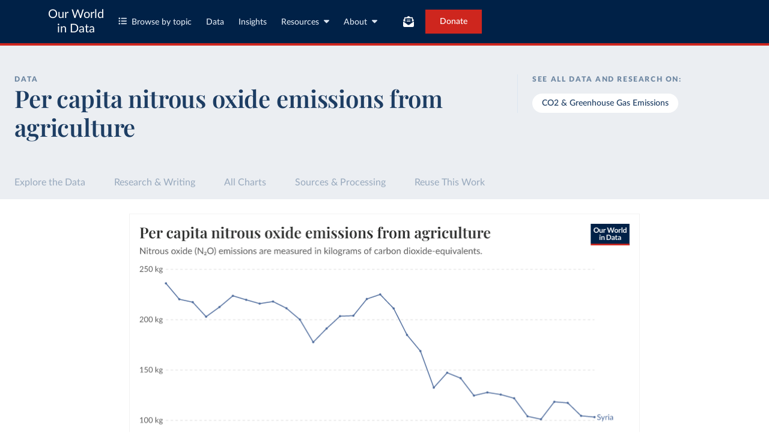

--- FILE ---
content_type: text/javascript; charset=UTF-8
request_url: https://cdnjs.cloudflare.com/polyfill/v3/polyfill.min.js?version=4.8.0&features=es2022,es2023
body_size: 8984
content:
/*
 * Polyfill service v4.8.0
 * Disable minification (remove `.min` from URL path) for more info
*/

(function(self, undefined) {if (!("ArrayBuffer"in self&&"DataView"in self&&"Int8Array"in self
)) {!function(t){"use strict";function r(t){switch(typeof t){case"undefined":return"undefined";case"boolean":return"boolean";case"number":return"number";case"string":return"string";default:return null===t?"null":"object"}}function e(t){return Object.prototype.toString.call(t).replace(/^\[object *|\]$/g,"")}function n(t){return"function"==typeof t}function o(t){if(null===t||t===P)throw TypeError();return Object(t)}function i(t){return t>>0}function f(t){return t>>>0}function u(r){if(!("TYPED_ARRAY_POLYFILL_NO_ARRAY_ACCESSORS"in t)){if(r.length>S)throw RangeError("Array too large for polyfill");var e;for(e=0;e<r.length;e+=1)!function n(t){Object.defineProperty(r,t,{get:function(){return r._getter(t)},set:function(e){r._setter(t,e)},enumerable:!0,configurable:!1})}(e)}}function a(t,r){var e=32-r;return t<<e>>e}function h(t,r){var e=32-r;return t<<e>>>e}function s(t){return[255&t]}function l(t){return a(t[0],8)}function y(t){return[255&t]}function p(t){return h(t[0],8)}function c(t){return t=k(Number(t)),[t<0?0:t>255?255:255&t]}function g(t){return[255&t,t>>8&255]}function E(t){return a(t[1]<<8|t[0],16)}function v(t){return[255&t,t>>8&255]}function b(t){return h(t[1]<<8|t[0],16)}function _(t){return[255&t,t>>8&255,t>>16&255,t>>24&255]}function T(t){return a(t[3]<<24|t[2]<<16|t[1]<<8|t[0],32)}function w(t){return[255&t,t>>8&255,t>>16&255,t>>24&255]}function O(t){return h(t[3]<<24|t[2]<<16|t[1]<<8|t[0],32)}function A(t,r,e){function n(t){var r=Y(t),e=t-r;return e<.5?r:e>.5?r+1:r%2?r+1:r}var o,i,f,u=(1<<r-1)-1;if(t!==t)i=(1<<r)-1,f=F(2,e-1),o=0;else if(t===1/0||t===-1/0)i=(1<<r)-1,f=0,o=t<0?1:0;else if(0===t)i=0,f=0,o=1/t==-1/0?1:0;else if(o=t<0,(t=m(t))>=F(2,1-u)){i=x(Y(U(t)/M),1023);var a=t/F(2,i);a<1&&(i-=1,a*=2),a>=2&&(i+=1,a/=2);var h=F(2,e);f=n(a*h)-h,i+=u,f/h>=1&&(i+=1,f=0),i>2*u&&(i=(1<<r)-1,f=0)}else i=0,f=n(t/F(2,1-u-e));var s,l=[];for(s=e;s;s-=1)l.push(f%2?1:0),f=Y(f/2);for(s=r;s;s-=1)l.push(i%2?1:0),i=Y(i/2);l.push(o?1:0),l.reverse();for(var y=l.join(""),p=[];y.length;)p.unshift(parseInt(y.substring(0,8),2)),y=y.substring(8);return p}function j(t,r,e){var n,o,i,f,u,a,h,s,l=[];for(n=0;n<t.length;++n)for(i=t[n],o=8;o;o-=1)l.push(i%2?1:0),i>>=1;return l.reverse(),f=l.join(""),u=(1<<r-1)-1,a=parseInt(f.substring(0,1),2)?-1:1,h=parseInt(f.substring(1,1+r),2),s=parseInt(f.substring(1+r),2),h===(1<<r)-1?0!==s?NaN:a*(1/0):h>0?a*F(2,h-u)*(1+s/F(2,e)):0!==s?a*F(2,-(u-1))*(s/F(2,e)):a<0?-0:0}function L(t){return j(t,11,52)}function R(t){return A(t,11,52)}function d(t){return j(t,8,23)}function B(t){return A(t,8,23)}function N(t,r,e){return e.writable=!0,e.configurable=!0,Object.defineProperty(t,r,e)}var P=void 0,S=1e5,M=Math.LN2,m=Math.abs,Y=Math.floor,U=Math.log,I=Math.max,x=Math.min,F=Math.pow,k=Math.round;!function(){var t=Object.defineProperty,r=!function(){try{return Object.defineProperty({},"x",{})}catch(t){return!1}}();t&&!r||(Object.defineProperty=function(r,e,n){if(t)try{return t(r,e,n)}catch(t){}if(r!==Object(r))throw TypeError("Object.defineProperty called on non-object");return Object.prototype.__defineGetter__&&"get"in n&&Object.prototype.__defineGetter__.call(r,e,n.get),Object.prototype.__defineSetter__&&"set"in n&&Object.prototype.__defineSetter__.call(r,e,n.set),"value"in n&&(r[e]=n.value),r})}(),function(){function a(t){if((t=i(t))<0)throw RangeError("ArrayBuffer size is not a small enough positive integer.");N(this,"byteLength",{value:t}),N(this,"_bytes",{value:Array(t)});for(var r=0;r<t;r+=1)this._bytes[r]=0}function h(){if(!arguments.length||"object"!=typeof arguments[0])return function(t){if((t=i(t))<0)throw RangeError("length is not a small enough positive integer.");N(this,"length",{value:t}),N(this,"byteLength",{value:t*this.BYTES_PER_ELEMENT}),N(this,"buffer",{value:new a(this.byteLength)}),N(this,"byteOffset",{value:0})}.apply(this,arguments);if(arguments.length>=1&&"object"===r(arguments[0])&&arguments[0]instanceof h)return function(t){if(this.constructor!==t.constructor)throw TypeError();var r=t.length*this.BYTES_PER_ELEMENT;N(this,"buffer",{value:new a(r)}),N(this,"byteLength",{value:r}),N(this,"byteOffset",{value:0}),N(this,"length",{value:t.length});for(var e=0;e<this.length;e+=1)this._setter(e,t._getter(e))}.apply(this,arguments);if(arguments.length>=1&&"object"===r(arguments[0])&&!(arguments[0]instanceof h)&&!(arguments[0]instanceof a||"ArrayBuffer"===e(arguments[0])))return function(t){var r=t.length*this.BYTES_PER_ELEMENT;N(this,"buffer",{value:new a(r)}),N(this,"byteLength",{value:r}),N(this,"byteOffset",{value:0}),N(this,"length",{value:t.length});for(var e=0;e<this.length;e+=1){var n=t[e];this._setter(e,Number(n))}}.apply(this,arguments);if(arguments.length>=1&&"object"===r(arguments[0])&&(arguments[0]instanceof a||"ArrayBuffer"===e(arguments[0])))return function(t,r,e){if((r=f(r))>t.byteLength)throw RangeError("byteOffset out of range");if(r%this.BYTES_PER_ELEMENT)throw RangeError("buffer length minus the byteOffset is not a multiple of the element size.");if(e===P){var n=t.byteLength-r;if(n%this.BYTES_PER_ELEMENT)throw RangeError("length of buffer minus byteOffset not a multiple of the element size");e=n/this.BYTES_PER_ELEMENT}else e=f(e),n=e*this.BYTES_PER_ELEMENT;if(r+n>t.byteLength)throw RangeError("byteOffset and length reference an area beyond the end of the buffer");N(this,"buffer",{value:t}),N(this,"byteLength",{value:n}),N(this,"byteOffset",{value:r}),N(this,"length",{value:e})}.apply(this,arguments);throw TypeError()}function A(t,r,e){var n=function(){N(this,"constructor",{value:n}),h.apply(this,arguments),u(this)};"__proto__"in n?n.__proto__=h:(n.from=h.from,n.of=h.of),n.BYTES_PER_ELEMENT=t;var o=function(){};return o.prototype=j,n.prototype=new o,Object.defineProperty(n.prototype,"BYTES_PER_ELEMENT",{value:t}),Object.defineProperty(n.prototype,"_pack",{value:r}),Object.defineProperty(n.prototype,"_unpack",{value:e}),n}t.ArrayBuffer=a,N(h,"from",{value:function(t){return new this(t)}}),N(h,"of",{value:function(){return new this(arguments)}});var j={};h.prototype=j,N(h.prototype,"_getter",{value:function(t){if(arguments.length<1)throw SyntaxError("Not enough arguments");if((t=f(t))>=this.length)return P;var r,e,n=[];for(r=0,e=this.byteOffset+t*this.BYTES_PER_ELEMENT;r<this.BYTES_PER_ELEMENT;r+=1,e+=1)n.push(this.buffer._bytes[e]);return this._unpack(n)}}),N(h.prototype,"get",{value:h.prototype._getter}),N(h.prototype,"_setter",{value:function(t,r){if(arguments.length<2)throw SyntaxError("Not enough arguments");if(!((t=f(t))>=this.length)){var e,n,o=this._pack(r);for(e=0,n=this.byteOffset+t*this.BYTES_PER_ELEMENT;e<this.BYTES_PER_ELEMENT;e+=1,n+=1)this.buffer._bytes[n]=o[e]}}}),N(h.prototype,"constructor",{value:h}),N(h.prototype,"copyWithin",{value:function(t,r){var e=arguments[2],n=o(this),u=n.length,a=f(u);a=I(a,0);var h,s=i(t);h=s<0?I(a+s,0):x(s,a);var l,y=i(r);l=y<0?I(a+y,0):x(y,a);var p;p=e===P?a:i(e);var c;c=p<0?I(a+p,0):x(p,a);var g,E=x(c-l,a-h);for(l<h&&h<l+E?(g=-1,l=l+E-1,h=h+E-1):g=1;E>0;)n._setter(h,n._getter(l)),l+=g,h+=g,E-=1;return n}}),N(h.prototype,"every",{value:function(t){if(this===P||null===this)throw TypeError();var r=Object(this),e=f(r.length);if(!n(t))throw TypeError();for(var o=arguments[1],i=0;i<e;i++)if(!t.call(o,r._getter(i),i,r))return!1;return!0}}),N(h.prototype,"fill",{value:function(t){var r=arguments[1],e=arguments[2],n=o(this),u=n.length,a=f(u);a=I(a,0);var h,s=i(r);h=s<0?I(a+s,0):x(s,a);var l;l=e===P?a:i(e);var y;for(y=l<0?I(a+l,0):x(l,a);h<y;)n._setter(h,t),h+=1;return n}}),N(h.prototype,"filter",{value:function(t){if(this===P||null===this)throw TypeError();var r=Object(this),e=f(r.length);if(!n(t))throw TypeError();for(var o=[],i=arguments[1],u=0;u<e;u++){var a=r._getter(u);t.call(i,a,u,r)&&o.push(a)}return new this.constructor(o)}}),N(h.prototype,"find",{value:function(t){var r=o(this),e=r.length,i=f(e);if(!n(t))throw TypeError();for(var u=arguments.length>1?arguments[1]:P,a=0;a<i;){var h=r._getter(a),s=t.call(u,h,a,r);if(Boolean(s))return h;++a}return P}}),N(h.prototype,"findIndex",{value:function(t){var r=o(this),e=r.length,i=f(e);if(!n(t))throw TypeError();for(var u=arguments.length>1?arguments[1]:P,a=0;a<i;){var h=r._getter(a),s=t.call(u,h,a,r);if(Boolean(s))return a;++a}return-1}}),N(h.prototype,"forEach",{value:function(t){if(this===P||null===this)throw TypeError();var r=Object(this),e=f(r.length);if(!n(t))throw TypeError();for(var o=arguments[1],i=0;i<e;i++)t.call(o,r._getter(i),i,r)}}),N(h.prototype,"indexOf",{value:function(t){if(this===P||null===this)throw TypeError();var r=Object(this),e=f(r.length);if(0===e)return-1;var n=0;if(arguments.length>0&&(n=Number(arguments[1]),n!==n?n=0:0!==n&&n!==1/0&&n!==-1/0&&(n=(n>0||-1)*Y(m(n)))),n>=e)return-1;for(var o=n>=0?n:I(e-m(n),0);o<e;o++)if(r._getter(o)===t)return o;return-1}}),N(h.prototype,"join",{value:function(t){if(this===P||null===this)throw TypeError();for(var r=Object(this),e=f(r.length),n=Array(e),o=0;o<e;++o)n[o]=r._getter(o);return n.join(t===P?",":t)}}),N(h.prototype,"lastIndexOf",{value:function(t){if(this===P||null===this)throw TypeError();var r=Object(this),e=f(r.length);if(0===e)return-1;var n=e;arguments.length>1&&(n=Number(arguments[1]),n!==n?n=0:0!==n&&n!==1/0&&n!==-1/0&&(n=(n>0||-1)*Y(m(n))));for(var o=n>=0?x(n,e-1):e-m(n);o>=0;o--)if(r._getter(o)===t)return o;return-1}}),N(h.prototype,"map",{value:function(t){if(this===P||null===this)throw TypeError();var r=Object(this),e=f(r.length);if(!n(t))throw TypeError();var o=[];o.length=e;for(var i=arguments[1],u=0;u<e;u++)o[u]=t.call(i,r._getter(u),u,r);return new this.constructor(o)}}),N(h.prototype,"reduce",{value:function(t){if(this===P||null===this)throw TypeError();var r=Object(this),e=f(r.length);if(!n(t))throw TypeError();if(0===e&&1===arguments.length)throw TypeError();var o,i=0;for(o=arguments.length>=2?arguments[1]:r._getter(i++);i<e;)o=t.call(P,o,r._getter(i),i,r),i++;return o}}),N(h.prototype,"reduceRight",{value:function(t){if(this===P||null===this)throw TypeError();var r=Object(this),e=f(r.length);if(!n(t))throw TypeError();if(0===e&&1===arguments.length)throw TypeError();var o,i=e-1;for(o=arguments.length>=2?arguments[1]:r._getter(i--);i>=0;)o=t.call(P,o,r._getter(i),i,r),i--;return o}}),N(h.prototype,"reverse",{value:function(){if(this===P||null===this)throw TypeError();for(var t=Object(this),r=f(t.length),e=Y(r/2),n=0,o=r-1;n<e;++n,--o){var i=t._getter(n);t._setter(n,t._getter(o)),t._setter(o,i)}return t}}),N(h.prototype,"set",{value:function(t,r){if(arguments.length<1)throw SyntaxError("Not enough arguments");var e,n,o,i,u,a,h,s,l,y;if("object"==typeof arguments[0]&&arguments[0].constructor===this.constructor){if(e=arguments[0],(o=f(arguments[1]))+e.length>this.length)throw RangeError("Offset plus length of array is out of range");if(s=this.byteOffset+o*this.BYTES_PER_ELEMENT,l=e.length*this.BYTES_PER_ELEMENT,e.buffer===this.buffer){for(y=[],u=0,a=e.byteOffset;u<l;u+=1,a+=1)y[u]=e.buffer._bytes[a];for(u=0,h=s;u<l;u+=1,h+=1)this.buffer._bytes[h]=y[u]}else for(u=0,a=e.byteOffset,h=s;u<l;u+=1,a+=1,h+=1)this.buffer._bytes[h]=e.buffer._bytes[a]}else{if("object"!=typeof arguments[0]||void 0===arguments[0].length)throw TypeError("Unexpected argument type(s)");if(n=arguments[0],i=f(n.length),(o=f(arguments[1]))+i>this.length)throw RangeError("Offset plus length of array is out of range");for(u=0;u<i;u+=1)a=n[u],this._setter(o+u,Number(a))}}}),N(h.prototype,"slice",{value:function(t,r){for(var e=o(this),n=e.length,u=f(n),a=i(t),h=a<0?I(u+a,0):x(a,u),s=r===P?u:i(r),l=s<0?I(u+s,0):x(s,u),y=l-h,p=e.constructor,c=new p(y),g=0;h<l;){var E=e._getter(h);c._setter(g,E),++h,++g}return c}}),N(h.prototype,"some",{value:function(t){if(this===P||null===this)throw TypeError();var r=Object(this),e=f(r.length);if(!n(t))throw TypeError();for(var o=arguments[1],i=0;i<e;i++)if(t.call(o,r._getter(i),i,r))return!0;return!1}}),N(h.prototype,"sort",{value:function(t){function r(r,e){return r!==r&&e!==e?0:r!==r?1:e!==e?-1:t!==P?t(r,e):r<e?-1:r>e?1:0}if(this===P||null===this)throw TypeError();for(var e=Object(this),n=f(e.length),o=Array(n),i=0;i<n;++i)o[i]=e._getter(i);for(o.sort(r),i=0;i<n;++i)e._setter(i,o[i]);return e}}),N(h.prototype,"subarray",{value:function(t,r){function e(t,r,e){return t<r?r:t>e?e:t}t=i(t),r=i(r),arguments.length<1&&(t=0),arguments.length<2&&(r=this.length),t<0&&(t=this.length+t),r<0&&(r=this.length+r),t=e(t,0,this.length),r=e(r,0,this.length);var n=r-t;return n<0&&(n=0),new this.constructor(this.buffer,this.byteOffset+t*this.BYTES_PER_ELEMENT,n)}});var S=A(1,s,l),M=A(1,y,p),U=A(1,c,p),F=A(2,g,E),k=A(2,v,b),z=A(4,_,T),C=A(4,w,O),D=A(4,B,d),G=A(8,R,L);t.Int8Array=S,t.Uint8Array=M,t.Uint8ClampedArray=U,t.Int16Array=F,t.Uint16Array=k,t.Int32Array=z,t.Uint32Array=C,t.Float32Array=D,t.Float64Array=G}(),function(){function r(t,r){return n(t.get)?t.get(r):t[r]}function o(t,r,n){if(!(t instanceof ArrayBuffer||"ArrayBuffer"===e(t)))throw TypeError();if((r=f(r))>t.byteLength)throw RangeError("byteOffset out of range");if(n=n===P?t.byteLength-r:f(n),r+n>t.byteLength)throw RangeError("byteOffset and length reference an area beyond the end of the buffer");N(this,"buffer",{value:t}),N(this,"byteLength",{value:n}),N(this,"byteOffset",{value:r})}function i(t){return function e(n,o){if((n=f(n))+t.BYTES_PER_ELEMENT>this.byteLength)throw RangeError("Array index out of range");n+=this.byteOffset;for(var i=new Uint8Array(this.buffer,n,t.BYTES_PER_ELEMENT),u=[],h=0;h<t.BYTES_PER_ELEMENT;h+=1)u.push(r(i,h));return Boolean(o)===Boolean(a)&&u.reverse(),r(new t(new Uint8Array(u).buffer),0)}}function u(t){return function e(n,o,i){if((n=f(n))+t.BYTES_PER_ELEMENT>this.byteLength)throw RangeError("Array index out of range");var u,h,s=new t([o]),l=new Uint8Array(s.buffer),y=[];for(u=0;u<t.BYTES_PER_ELEMENT;u+=1)y.push(r(l,u));Boolean(i)===Boolean(a)&&y.reverse(),h=new Uint8Array(this.buffer,n,t.BYTES_PER_ELEMENT),h.set(y)}}var a=function(){var t=new Uint16Array([4660]);return 18===r(new Uint8Array(t.buffer),0)}();N(o.prototype,"getUint8",{value:i(Uint8Array)}),N(o.prototype,"getInt8",{value:i(Int8Array)}),N(o.prototype,"getUint16",{value:i(Uint16Array)}),N(o.prototype,"getInt16",{value:i(Int16Array)}),N(o.prototype,"getUint32",{value:i(Uint32Array)}),N(o.prototype,"getInt32",{value:i(Int32Array)}),N(o.prototype,"getFloat32",{value:i(Float32Array)}),N(o.prototype,"getFloat64",{value:i(Float64Array)}),N(o.prototype,"setUint8",{value:u(Uint8Array)}),N(o.prototype,"setInt8",{value:u(Int8Array)}),N(o.prototype,"setUint16",{value:u(Uint16Array)}),N(o.prototype,"setInt16",{value:u(Int16Array)}),N(o.prototype,"setUint32",{value:u(Uint32Array)}),N(o.prototype,"setInt32",{value:u(Int32Array)}),N(o.prototype,"setFloat32",{value:u(Float32Array)}),N(o.prototype,"setFloat64",{value:u(Float64Array)}),t.DataView=o}()}(self);}if (!("name"in Function.prototype
)) {!function(){var n=/^\s*function\s+([^(\s]*)\s*/,t=Function,e=t.prototype,r=e.constructor,o=function(o){var c,u;return o===t||o===r?u="Function":o!==e&&(c=(""+o).match(n),u=c&&c[1]),u||""};Object.defineProperty(e,"name",{get:function n(){var t=this,r=o(t);return t!==e&&Object.defineProperty(t,"name",{value:r,configurable:!0}),r},configurable:!0})}();}if (!("MAX_SAFE_INTEGER"in Number
)) {Object.defineProperty(Number,"MAX_SAFE_INTEGER",{enumerable:!1,configurable:!1,writable:!1,value:Math.pow(2,53)-1});}function ArrayCreate(r){if(1/r==-1/0&&(r=0),r>Math.pow(2,32)-1)throw new RangeError("Invalid array length");var a=[];return a.length=r,a}function Call(t,l){var n=arguments.length>2?arguments[2]:[];if(!1===IsCallable(t))throw new TypeError(Object.prototype.toString.call(t)+"is not a function.");return t.apply(l,n)}function CreateDataProperty(e,r,t){var a={value:t,writable:!0,enumerable:!0,configurable:!0};try{return Object.defineProperty(e,r,a),!0}catch(e){return!1}}function CreateDataPropertyOrThrow(t,r,o){var e=CreateDataProperty(t,r,o);if(!e)throw new TypeError("Cannot assign value `"+Object.prototype.toString.call(o)+"` to property `"+Object.prototype.toString.call(r)+"` on object `"+Object.prototype.toString.call(t)+"`");return e}function CreateMethodProperty(e,r,t){var a={value:t,writable:!0,enumerable:!1,configurable:!0};Object.defineProperty(e,r,a)}if (!("keys"in Object&&function(){return 2===Object.keys(arguments).length}(1,2)&&function(){try{return Object.keys(""),!0}catch(t){return!1}}()
)) {CreateMethodProperty(Object,"keys",function(){"use strict";function t(){var t;try{t=Object.create({})}catch(t){return!0}return o.call(t,"__proto__")}function r(t){var r=n.call(t),e="[object Arguments]"===r;return e||(e="[object Array]"!==r&&null!==t&&"object"==typeof t&&"number"==typeof t.length&&t.length>=0&&"[object Function]"===n.call(t.callee)),e}var e=Object.prototype.hasOwnProperty,n=Object.prototype.toString,o=Object.prototype.propertyIsEnumerable,c=!o.call({toString:null},"toString"),l=o.call(function(){},"prototype"),i=["toString","toLocaleString","valueOf","hasOwnProperty","isPrototypeOf","propertyIsEnumerable","constructor"],u=function(t){var r=t.constructor;return r&&r.prototype===t},a={$console:!0,$external:!0,$frame:!0,$frameElement:!0,$frames:!0,$innerHeight:!0,$innerWidth:!0,$outerHeight:!0,$outerWidth:!0,$pageXOffset:!0,$pageYOffset:!0,$parent:!0,$scrollLeft:!0,$scrollTop:!0,$scrollX:!0,$scrollY:!0,$self:!0,$webkitIndexedDB:!0,$webkitStorageInfo:!0,$window:!0},f=function(){if("undefined"==typeof window)return!1;for(var t in window)try{if(!a["$"+t]&&e.call(window,t)&&null!==window[t]&&"object"==typeof window[t])try{u(window[t])}catch(t){return!0}}catch(t){return!0}return!1}(),p=function(t){if("undefined"==typeof window||!f)return u(t);try{return u(t)}catch(t){return!1}};return function o(u){var a="[object Function]"===n.call(u),f=r(u),s="[object String]"===n.call(u),y=[];if(void 0===u||null===u)throw new TypeError("Cannot convert undefined or null to object");var h=l&&a;if(s&&u.length>0&&!e.call(u,0))for(var g=0;g<u.length;++g)y.push(String(g));if(f&&u.length>0)for(var w=0;w<u.length;++w)y.push(String(w));else for(var $ in u)t()&&"__proto__"===$||h&&"prototype"===$||!e.call(u,$)||y.push(String($));if(c)for(var d=p(u),b=0;b<i.length;++b)d&&"constructor"===i[b]||!e.call(u,i[b])||y.push(i[b]);return y}}());}function DefinePropertyOrThrow(t,r,e){var o;try{Object.defineProperty(t,r,e),o=!0}catch(t){o=!1}if(!o)throw new TypeError("Cannot define property `"+Object.prototype.toString.call(r)+"` on object `"+Object.prototype.toString.call(t)+"`")}function CreateNonEnumerableDataPropertyOrThrow(e,r,a){var n={value:a,writable:!0,enumerable:!1,configurable:!0};DefinePropertyOrThrow(e,r,n)}function Get(n,t){return n[t]}function HasOwnProperty(r,t){return Object.prototype.hasOwnProperty.call(r,t)}function HasProperty(n,r){return r in n}function IsCallable(n){return"function"==typeof n}if (!("Int8Array"in self&&"sort"in self.Int8Array.prototype
)) {!function(){function r(r){function t(t,e){return t!==t&&e!==e?0:t!==t?1:e!==e?-1:void 0!==r?r(t,e):t<e?-1:t>e?1:0}if(void 0!==r&&!1===IsCallable(r))throw new TypeError("The comparison function must be either a function or undefined");for(var e=this,o=e.length,p=Array(o),y=0;y<o;y++)p[y]=e[y];p.sort(t);for(var a=0;a<o;)e[a]=p[a],a+=1;return e}"__proto__"in self.Int8Array.prototype&&self.Int8Array.prototype.__proto__!==Object.prototype?CreateMethodProperty(self.Int8Array.prototype.__proto__,"sort",r):(CreateMethodProperty(self.Int8Array.prototype,"sort",r),CreateMethodProperty(self.Uint8Array.prototype,"sort",r),CreateMethodProperty(self.Uint8ClampedArray.prototype,"sort",r),CreateMethodProperty(self.Int16Array.prototype,"sort",r),CreateMethodProperty(self.Uint16Array.prototype,"sort",r),CreateMethodProperty(self.Int32Array.prototype,"sort",r),CreateMethodProperty(self.Uint32Array.prototype,"sort",r),CreateMethodProperty(self.Float32Array.prototype,"sort",r),CreateMethodProperty(self.Float64Array.prototype,"sort",r))}();}function IsInteger(a){return"number"===Type(a)&&(!isNaN(a)&&a!==1/0&&a!==-1/0&&Math.floor(Math.abs(a))===Math.abs(a))}function IsValidIntegerIndex(e,n){return!1!==IsInteger(n)&&(1/n!=-1/0&&!(n<0||n>=e.length))}function RequireObjectCoercible(e){if(null===e||void 0===e)throw TypeError(Object.prototype.toString.call(e)+" is not coercible to Object.");return e}function SameValueNonNumber(e,n){return e===n}function ToBoolean(o){return Boolean(o)}function ToNumber(r){return Number(r)}function ToIntegerOrInfinity(r){var n=ToNumber(r);if(isNaN(n)||0===n||1/n==-1/0)return 0;if(n===1/0)return 1/0;if(n===-1/0)return-1/0;var t=Math.floor(Math.abs(n));return n<0&&(t=-t),t}function ToObject(r){if(null===r||void 0===r)throw TypeError();return Object(r)}function GetV(t,e){return ToObject(t)[e]}function GetMethod(e,l){var t=GetV(e,l);if(null!==t&&void 0!==t){if(!1===IsCallable(t))throw new TypeError("Method not callable: "+l);return t}}function Type(e){switch(typeof e){case"undefined":return"undefined";case"boolean":return"boolean";case"number":return"number";case"string":return"string";case"symbol":return"symbol";default:return null===e?"null":"Symbol"in self&&(e instanceof self.Symbol||e.constructor===self.Symbol)?"symbol":"object"}}function GetPrototypeFromConstructor(t,o){var r=Get(t,"prototype");return"object"!==Type(r)&&(r=o),r}function OrdinaryCreateFromConstructor(r,e){var t=arguments[2]||{},o=GetPrototypeFromConstructor(r,e),a=Object.create(o);for(var n in t)Object.prototype.hasOwnProperty.call(t,n)&&Object.defineProperty(a,n,{configurable:!0,enumerable:!1,writable:!0,value:t[n]});return a}function IsConstructor(t){return"object"===Type(t)&&("function"==typeof t&&!!t.prototype)}function Construct(r){var t=arguments.length>2?arguments[2]:r,o=arguments.length>1?arguments[1]:[];if(!IsConstructor(r))throw new TypeError("F must be a constructor.");if(!IsConstructor(t))throw new TypeError("newTarget must be a constructor.");if(t===r)return new(Function.prototype.bind.apply(r,[null].concat(o)));var n=OrdinaryCreateFromConstructor(t,Object.prototype);return Call(r,n,o)}function OrdinaryToPrimitive(r,t){if("string"===t)var e=["toString","valueOf"];else e=["valueOf","toString"];for(var i=0;i<e.length;++i){var n=e[i],a=Get(r,n);if(IsCallable(a)){var o=Call(a,r);if("object"!==Type(o))return o}}throw new TypeError("Cannot convert to primitive.")}function SameValueZero(e,a){return Type(e)===Type(a)&&("number"===Type(e)?!(!isNaN(e)||!isNaN(a))||(1/e==1/0&&1/a==-1/0||(1/e==-1/0&&1/a==1/0||e===a)):SameValueNonNumber(e,a))}function ToInteger(r){if("symbol"===Type(r))throw new TypeError("Cannot convert a Symbol value to a number");var o=Number(r);return isNaN(o)?0:1/o==1/0||1/o==-1/0||o===1/0||o===-1/0?o:(o<0?-1:1)*Math.floor(Math.abs(o))}function ToLength(n){var t=ToInteger(n);return t<=0?0:Math.min(t,Math.pow(2,53)-1)}function LengthOfArrayLike(e){return ToLength(Get(e,"length"))}function ToPrimitive(e){var t=arguments.length>1?arguments[1]:void 0;if("object"===Type(e)){if(arguments.length<2)var i="default";else t===String?i="string":t===Number&&(i="number");var r="function"==typeof self.Symbol&&"symbol"==typeof self.Symbol.toPrimitive?GetMethod(e,self.Symbol.toPrimitive):void 0;if(void 0!==r){var o=Call(r,e,[i]);if("object"!==Type(o))return o;throw new TypeError("Cannot convert exotic object to primitive.")}return"default"===i&&(i="number"),OrdinaryToPrimitive(e,i)}return e}function ToString(t){switch(Type(t)){case"symbol":throw new TypeError("Cannot convert a Symbol value to a string");case"object":return ToString(ToPrimitive(t,String));default:return String(t)}}if (!("at"in Array.prototype
)) {CreateMethodProperty(Array.prototype,"at",function t(r){var e=ToObject(this),n=LengthOfArrayLike(e),o=ToIntegerOrInfinity(r),i=o>=0?o:n+o;if(!(i<0||i>=n))return Get(e,ToString(i))});}if (!("findLast"in Array.prototype
)) {CreateMethodProperty(Array.prototype,"findLast",function r(t){var e=ToObject(this),o=LengthOfArrayLike(e);if(!IsCallable(t))throw TypeError();for(var a=o-1;a>=0;){var i=ToString(a),n=Get(e,i);if(ToBoolean(Call(t,arguments.length>1?arguments[1]:void 0,[n,a,e])))return n;a-=1}});}if (!("findLastIndex"in Array.prototype
)) {CreateMethodProperty(Array.prototype,"findLastIndex",function r(e){var t=ToObject(this),o=LengthOfArrayLike(t);if(!IsCallable(e))throw TypeError();for(var a=o-1;a>=0;){var n=ToString(a),i=Get(t,n);if(ToBoolean(Call(e,arguments.length>1?arguments[1]:void 0,[i,a,t])))return a;a-=1}return-1});}if (!("includes"in Array.prototype
)) {CreateMethodProperty(Array.prototype,"includes",function e(r){"use strict";var t=ToObject(this),o=ToLength(Get(t,"length"));if(0===o)return!1;var n=ToInteger(arguments[1]);if(n>=0)var a=n;else(a=o+n)<0&&(a=0);for(;a<o;){var i=Get(t,ToString(a));if(SameValueZero(r,i))return!0;a+=1}return!1});}if (!("getOwnPropertyNames"in Object&&function(){try{return Object.getOwnPropertyNames(1),!0}catch(t){return!1}}()
)) {!function(){var t={}.toString,e="".split,r=[].concat,o=Object.prototype.hasOwnProperty,c=Object.getOwnPropertyNames||Object.keys,n="object"==typeof self?c(self):[];CreateMethodProperty(Object,"getOwnPropertyNames",function l(a){var p=ToObject(a);if("[object Window]"===t.call(p))try{return c(p)}catch(t){return r.call([],n)}p="[object String]"==t.call(p)?e.call(p,""):Object(p);for(var i=c(p),s=["length","prototype"],O=0;O<s.length;O++){var b=s[O];o.call(p,b)&&!i.includes(b)&&i.push(b)}if(i.includes("__proto__")){var f=i.indexOf("__proto__");i.splice(f,1)}return i})}();}if (!("toReversed"in Array.prototype
)) {CreateMethodProperty(Array.prototype,"toReversed",function r(){for(var e=ToObject(this),t=LengthOfArrayLike(e),o=ArrayCreate(t),a=0;a<t;){var n=ToString(t-a-1),y=ToString(a),i=Get(e,n);CreateDataPropertyOrThrow(o,y,i),a+=1}return o});}if (!("toSorted"in Array.prototype
)) {CreateMethodProperty(Array.prototype,"toSorted",function r(e){if(void 0!==e&&!1===IsCallable(e))throw new TypeError("The comparison function must be either a function or undefined");for(var t=ToObject(this),o=LengthOfArrayLike(t),a=ArrayCreate(o),n=0;n<o;)CreateDataPropertyOrThrow(a,ToString(n),t[n]),n+=1;return void 0!==e?a.sort(e):a.sort(),a});}if (!("toSpliced"in Array.prototype
)) {CreateMethodProperty(Array.prototype,"toSpliced",function r(e,t){var a,o=ToObject(this),n=LengthOfArrayLike(o),i=ToIntegerOrInfinity(e);a=i===-1/0?0:i<0?Math.max(n+i,0):Math.min(i,n);var h,y=arguments.length>2?Array.prototype.slice.call(arguments,2):[],g=y.length;if(0===arguments.length)h=0;else if(1===arguments.length)h=n-a;else{var T=ToIntegerOrInfinity(t);h=Math.min(Math.max(0,T),n-a)}var f=n+g-h;if(f>Number.MAX_SAFE_INTEGER)throw new TypeError("Length exceeded the maximum array length");for(var l=ArrayCreate(f),p=0,c=a+h;p<a;){var m=ToString(p),v=Get(o,m);CreateDataPropertyOrThrow(l,m,v),p+=1}for(y.forEach(function(r){var e=ToString(p);CreateDataPropertyOrThrow(l,e,r),p+=1});p<f;){var O=ToString(p),A=ToString(c),M=Get(o,A);CreateDataPropertyOrThrow(l,O,M),p+=1,c+=1}return l});}if (!("with"in Array.prototype
)) {CreateMethodProperty(Array.prototype,"with",function r(e,t){var n=ToObject(this),a=LengthOfArrayLike(n),o=ToIntegerOrInfinity(e),i=o>=0?o:a+o;if(i>=a||i<0)throw new RangeError("Invalid index");for(var y=ArrayCreate(a),f=0;f<a;){var u=ToString(f),c=f===i?t:Get(n,u);CreateDataPropertyOrThrow(y,u,c),f+=1}return y}),function(){(function(){var r=function(){};try{return Object.defineProperty(r,"name",{value:"test"}),!0}catch(r){return!1}})()&&Object.defineProperty(Array.prototype.with,"name",{value:"with",writable:!1,enumerable:!1,configurable:!0})}();}if (!("at"in String.prototype
)) {CreateMethodProperty(String.prototype,"at",function t(e){var r=RequireObjectCoercible(this),i=ToString(r),n=i.length,o=ToIntegerOrInfinity(e),g=o>=0?o:n+o;if(!(g<0||g>=n))return i.substring(g,g+1)});}if (!("Int8Array"in self&&"at"in self.Int8Array.prototype
)) {!function(){function t(t){var r=this,e=r.length,o=ToIntegerOrInfinity(t),p=o>=0?o:e+o;if(!(p<0||p>=e))return Get(r,ToString(p))}"__proto__"in self.Int8Array.prototype&&self.Int8Array.prototype.__proto__!==Object.prototype?CreateMethodProperty(self.Int8Array.prototype.__proto__,"at",t):(CreateMethodProperty(self.Int8Array.prototype,"at",t),CreateMethodProperty(self.Uint8Array.prototype,"at",t),CreateMethodProperty(self.Uint8ClampedArray.prototype,"at",t),CreateMethodProperty(self.Int16Array.prototype,"at",t),CreateMethodProperty(self.Uint16Array.prototype,"at",t),CreateMethodProperty(self.Int32Array.prototype,"at",t),CreateMethodProperty(self.Uint32Array.prototype,"at",t),CreateMethodProperty(self.Float32Array.prototype,"at",t),CreateMethodProperty(self.Float64Array.prototype,"at",t))}();}if (!("Int8Array"in self&&"findLast"in self.Int8Array.prototype
)) {!function(){function r(r){var t=this,e=t.length;if(!IsCallable(r))throw TypeError();for(var o=e-1;o>=0;){var p=ToString(o),y=Get(t,p);if(ToBoolean(Call(r,arguments.length>1?arguments[1]:void 0,[y,o,t])))return y;o-=1}}var t="findLast";"__proto__"in self.Int8Array.prototype&&self.Int8Array.prototype.__proto__!==Object.prototype?CreateMethodProperty(self.Int8Array.prototype.__proto__,t,r):(CreateMethodProperty(self.Int8Array.prototype,t,r),CreateMethodProperty(self.Uint8Array.prototype,t,r),CreateMethodProperty(self.Uint8ClampedArray.prototype,t,r),CreateMethodProperty(self.Int16Array.prototype,t,r),CreateMethodProperty(self.Uint16Array.prototype,t,r),CreateMethodProperty(self.Int32Array.prototype,t,r),CreateMethodProperty(self.Uint32Array.prototype,t,r),CreateMethodProperty(self.Float32Array.prototype,t,r),CreateMethodProperty(self.Float64Array.prototype,t,r))}();}if (!("Int8Array"in self&&"findLastIndex"in self.Int8Array.prototype
)) {!function(){function r(r){var t=this,e=t.length;if(!IsCallable(r))throw TypeError();for(var o=e-1;o>=0;){var p=ToString(o),y=Get(t,p);if(ToBoolean(Call(r,arguments.length>1?arguments[1]:void 0,[y,o,t])))return o;o-=1}return-1}var t="findLastIndex";"__proto__"in self.Int8Array.prototype&&self.Int8Array.prototype.__proto__!==Object.prototype?CreateMethodProperty(self.Int8Array.prototype.__proto__,t,r):(CreateMethodProperty(self.Int8Array.prototype,t,r),CreateMethodProperty(self.Uint8Array.prototype,t,r),CreateMethodProperty(self.Uint8ClampedArray.prototype,t,r),CreateMethodProperty(self.Int16Array.prototype,t,r),CreateMethodProperty(self.Uint16Array.prototype,t,r),CreateMethodProperty(self.Int32Array.prototype,t,r),CreateMethodProperty(self.Uint32Array.prototype,t,r),CreateMethodProperty(self.Float32Array.prototype,t,r),CreateMethodProperty(self.Float64Array.prototype,t,r))}();}function ToPropertyKey(r){var i=ToPrimitive(r,String);return"symbol"===Type(i)?i:ToString(i)}if (!("getOwnPropertyDescriptor"in Object&&"function"==typeof Object.getOwnPropertyDescriptor&&function(){try{return"3"===Object.getOwnPropertyDescriptor("13.7",1).value}catch(t){return!1}}()
)) {!function(){var t=Object.getOwnPropertyDescriptor,r={}.toString,e="".split;CreateMethodProperty(Object,"getOwnPropertyDescriptor",function o(n,c){var i=ToObject(n);i=("string"===Type(i)||i instanceof String)&&"[object String]"==r.call(n)?e.call(n,""):Object(n);var p=ToPropertyKey(c);return t(i,p)})}();}if (!("setPrototypeOf"in Object
)) {!function(){if(!Object.setPrototypeOf){var t,e,o=Object.getOwnPropertyNames,r=Object.getOwnPropertyDescriptor,n=Object.create,c=Object.defineProperty,_=Object.getPrototypeOf,f=Object.prototype,p=function(t,e){return o(e).forEach(function(o){c(t,o,r(e,o))}),t},O=function t(e,o){return p(n(o),e)};try{t=r(f,"__proto__").set,t.call({},null),e=function e(o,r){return t.call(o,r),o}}catch(o){t={__proto__:null},t instanceof Object?e=O:(t.__proto__=f,e=t instanceof Object?function t(e,o){return e.__proto__=o,e}:function t(e,o){return _(e)?(e.__proto__=o,e):O(e,o)})}CreateMethodProperty(Object,"setPrototypeOf",e)}}();}if (!("hasOwn"in Object
)) {CreateMethodProperty(Object,"hasOwn",function e(r,t){var o=ToObject(r),n=ToPropertyKey(t);return HasOwnProperty(o,n)});}function TypedArrayCreate(e,r){var t="object"==typeof e?new e(r[0]):Construct(e,r);if(1===r.length&&"number"==typeof r[0]&&t.length<r[0])throw TypeError();return t}function TypedArrayCreateSameType(r,a){var t={Int8Array:self.Int8Array,Uint8Array:self.Uint8Array,Uint8ClampedArray:self.Uint8ClampedArray,Int16Array:self.Int16Array,Uint16Array:self.Uint16Array,Int32Array:self.Int32Array,Uint32Array:self.Uint32Array,Float32Array:self.Float32Array,Float64Array:self.Float64Array}[r&&r.constructor&&r.constructor.name];if(!t){var e=Object.getPrototypeOf(Object(r));t={packI8:self.Int8Array,packU8:self.Uint8Array,packU8Clamped:self.Uint8ClampedArray,packI16:self.Int16Array,packU16:self.Uint16Array,packI32:self.Int32Array,packU32:self.Uint32Array,packF32:self.Float32Array,packF64:self.Float64Array}[e&&e._pack&&e._pack.name]}return TypedArrayCreate(t,a)}if (!("Int8Array"in self&&"toReversed"in self.Int8Array.prototype
)) {!function(){function e(){for(var e=this,t=e.length,r=TypedArrayCreateSameType(e,[t]),o=0;o<t;){var p=ToString(t-o-1),y=ToString(o),a=Get(e,p);r[y]=a,o+=1}return r}"__proto__"in self.Int8Array.prototype&&self.Int8Array.prototype.__proto__!==Object.prototype?CreateMethodProperty(self.Int8Array.prototype.__proto__,"toReversed",e):(CreateMethodProperty(self.Int8Array.prototype,"toReversed",e),CreateMethodProperty(self.Uint8Array.prototype,"toReversed",e),CreateMethodProperty(self.Uint8ClampedArray.prototype,"toReversed",e),CreateMethodProperty(self.Int16Array.prototype,"toReversed",e),CreateMethodProperty(self.Uint16Array.prototype,"toReversed",e),CreateMethodProperty(self.Int32Array.prototype,"toReversed",e),CreateMethodProperty(self.Uint32Array.prototype,"toReversed",e),CreateMethodProperty(self.Float32Array.prototype,"toReversed",e),CreateMethodProperty(self.Float64Array.prototype,"toReversed",e))}();}if (!("Int8Array"in self&&"toSorted"in self.Int8Array.prototype
)) {!function(){function t(t){if(void 0!==t&&!1===IsCallable(t))throw new TypeError("The comparison function must be either a function or undefined");for(var r=this,e=r.length,o=TypedArrayCreateSameType(r,[e]),p=0;p<e;)o[p]=r[p],p+=1;return void 0!==t?o.sort(t):o.sort(),o}"__proto__"in self.Int8Array.prototype&&self.Int8Array.prototype.__proto__!==Object.prototype?CreateMethodProperty(self.Int8Array.prototype.__proto__,"toSorted",t):(CreateMethodProperty(self.Int8Array.prototype,"toSorted",t),CreateMethodProperty(self.Uint8Array.prototype,"toSorted",t),CreateMethodProperty(self.Uint8ClampedArray.prototype,"toSorted",t),CreateMethodProperty(self.Int16Array.prototype,"toSorted",t),CreateMethodProperty(self.Uint16Array.prototype,"toSorted",t),CreateMethodProperty(self.Int32Array.prototype,"toSorted",t),CreateMethodProperty(self.Uint32Array.prototype,"toSorted",t),CreateMethodProperty(self.Float32Array.prototype,"toSorted",t),CreateMethodProperty(self.Float64Array.prototype,"toSorted",t))}();}if (!("Int8Array"in self&&"with"in self.Int8Array.prototype
)) {!function(){function t(t,e){var r=this,o=r.length,p=ToIntegerOrInfinity(t),a=p>=0?p:o+p,y=ToNumber(e);if(!1===IsValidIntegerIndex(r,a))throw new RangeError("Invalid index");for(var n=TypedArrayCreateSameType(r,[o]),i=0;i<o;){var h=ToString(i),l=i===a?y:Get(r,h);n[h]=l,i+=1}return n}(function(){var t=function(){};try{return Object.defineProperty(t,"name",{value:"test"}),!0}catch(t){return!1}})()&&Object.defineProperty(t,"name",{value:"with",writable:!1,enumerable:!1,configurable:!0}),"__proto__"in self.Int8Array.prototype&&self.Int8Array.prototype.__proto__!==Object.prototype?CreateMethodProperty(self.Int8Array.prototype.__proto__,"with",t):(CreateMethodProperty(self.Int8Array.prototype,"with",t),CreateMethodProperty(self.Uint8Array.prototype,"with",t),CreateMethodProperty(self.Uint8ClampedArray.prototype,"with",t),CreateMethodProperty(self.Int16Array.prototype,"with",t),CreateMethodProperty(self.Uint16Array.prototype,"with",t),CreateMethodProperty(self.Int32Array.prototype,"with",t),CreateMethodProperty(self.Uint32Array.prototype,"with",t),CreateMethodProperty(self.Float32Array.prototype,"with",t),CreateMethodProperty(self.Float64Array.prototype,"with",t))}();}var _ErrorConstructor;!function(){function r(r,n){if("object"===Type(n)&&HasProperty(n,"cause")){var e=Get(n,"cause");CreateNonEnumerableDataPropertyOrThrow(r,"cause",e)}}function n(n,e){var t=o[n],u=e.length;return function(){var n=2===u?t.call(null,arguments[0],arguments[1]):t.call(null,arguments[0]);return r(n,arguments.length>u&&arguments[u]),CreateMethodProperty(n,"constructor",e),n}}function e(r,n){return"Error"!==r&&Object.setPrototypeOf(n,self.Error),n.prototype=o[r].prototype,Object.defineProperty(n,"prototype",{writable:!1}),n.name!==r&&Object.defineProperty(n,"name",{value:r,configurable:!0}),n}var t={Error:function r(n){return u.Error.apply(null,arguments)},EvalError:function r(n){return u.EvalError.apply(null,arguments)},RangeError:function r(n){return u.RangeError.apply(null,arguments)},ReferenceError:function r(n){return u.ReferenceError.apply(null,arguments)},SyntaxError:function r(n){return u.SyntaxError.apply(null,arguments)},TypeError:function r(n){return u.TypeError.apply(null,arguments)},URIError:function r(n){return u.URIError.apply(null,arguments)},AggregateError:function r(n,e){return u.AggregateError.apply(null,arguments)}},o={},u={};_ErrorConstructor=function(r){return o[r]=self[r],u[r]=n(r,t[r]),e(r,t[r]),t[r]}}();if (!((function(){try{return"c"===new Error("m",{cause:"c"}).cause}catch(r){return!1}})()
)) {!function(){var r=["Error","EvalError","RangeError","ReferenceError","SyntaxError","TypeError","URIError"];"AggregateError"in self&&r.push("AggregateError");for(var e=0;e<r.length;e++){var o=r[e];CreateMethodProperty(self,o,_ErrorConstructor(o))}}();}})('object' === typeof window && window || 'object' === typeof self && self || 'object' === typeof global && global || {});